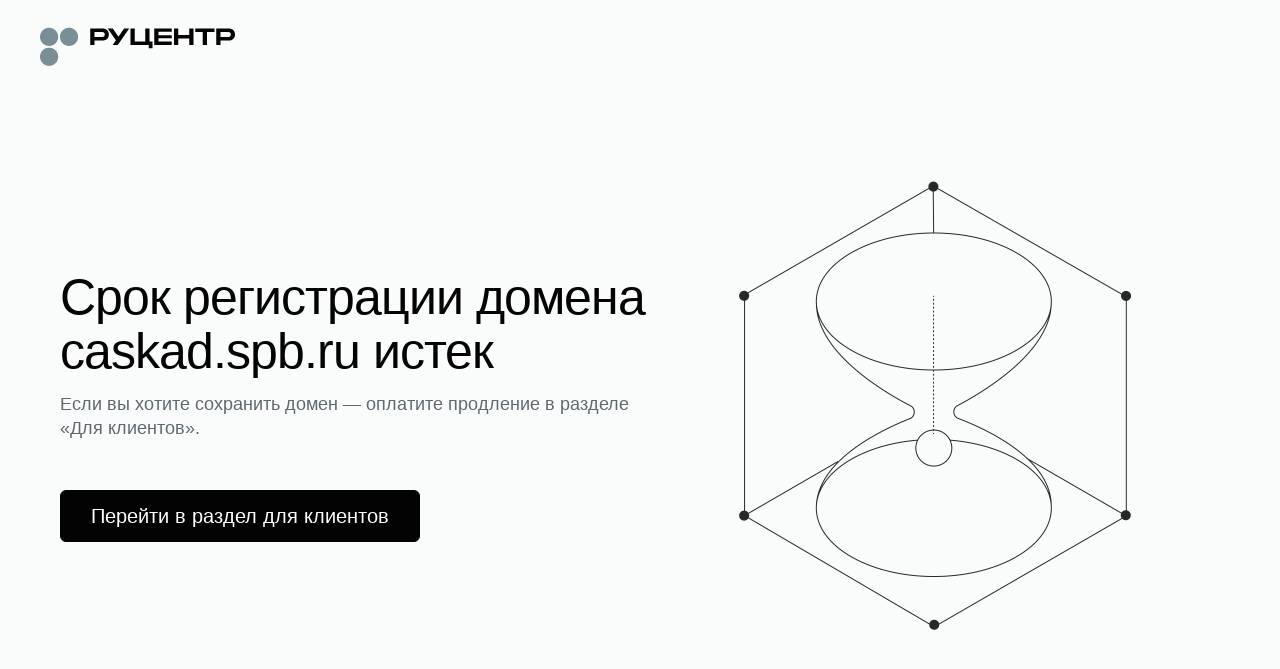

--- FILE ---
content_type: text/html; charset=utf-8
request_url: http://caskad.spb.ru/matrasy/srednie
body_size: 21574
content:

    <!doctype html>
    <html >
      <head>
          <title data-react-helmet="true">Срок регистрации домена истек</title>
          <meta data-react-helmet="true" name="description" content="Срок регистрации домена истек. Требуется продление, чтобы возобновить работу домена и его сервисов"/><meta data-react-helmet="true" name="robots" content="noindex"/><meta data-react-helmet="true" name="msapplication-square70x70logo" content="/static/favicon_70x70.png"/><meta data-react-helmet="true" name="msapplication-square150x150logo" content="/static/favicon_150x150.png"/><meta data-react-helmet="true" name="msapplication-wide310x150logo" content="/static/favicon_310x150.png"/><meta data-react-helmet="true" name="msapplication-square310x310logo" content="/static/favicon_310x310.png"/><meta data-react-helmet="true" name="viewport" content="width=device-width, minimum-scale=1.0, maximum-scale=1.0, user-scalable=no"/>
          <link data-react-helmet="true" rel="icon" type="image/png" href="/static/favicon.png"/><link data-react-helmet="true" rel="apple-touch-icon" type="image/png" href="/static/favicon_192x192.png"/><link data-react-helmet="true" rel="apple-touch-icon" type="image/png" href="/static/favicon_192x192.png"/><link data-react-helmet="true" rel="apple-touch-icon" type="image/png" sizes="152x152" href="/static/favicon_152x152.png"/><link data-react-helmet="true" rel="apple-touch-icon" type="image/png" sizes="180x180" href="/static/favicon_180x180.png"/><link data-react-helmet="true" rel="apple-touch-icon" type="image/png" sizes="167x167" href="/static/favicon_167x167.png"/><link data-react-helmet="true" rel="icon" type="image/png" sizes="192x192" href="/static/favicon_192x192.png"/><link data-react-helmet="true" href="https://www.nic.ru/scripts/css/font-faces.css" rel="stylesheet"/>
      </head>
      <body >
        <div id="frontend-expired-pages" data-reactroot=""><script id="__frontend-expired-pages_PAGE_PROPS__" type="application/json">{"manifest":{"ExpiredPages.css":"/static/frontend-expired-pages/ExpiredPages.07658b595493f8c4f065.css","ExpiredPages.js":"/static/frontend-expired-pages/ExpiredPages.07658b595493f8c4f065.bundle.js","ExpiredPages.css.map":"/static/frontend-expired-pages/ExpiredPages.07658b595493f8c4f065.css.map","ExpiredPages.bundle.js.map":"/static/frontend-expired-pages/ExpiredPages.07658b595493f8c4f065.bundle.js.map"},"serverConfig":{"api":{"expired":"/web/bff/parking"},"homeLink":{"ru":"https://nic.ru/","en":"https://nic.ru/en/"}},"serverState":{"initialParameters":{"lang":"ru","domain":"caskad.spb.ru","isLoading":false,"page":{"meta":{"title":"Срок регистрации домена истек","description":"Срок регистрации домена истек. Требуется продление, чтобы возобновить работу домена и его сервисов","hiddenForSE":true,"renderTurbo":false,"renderAmp":false},"openGraph":{"title":"","description":""},"blocks":[{"type":"linesContentView","position":1,"zone":{"name":"default"},"zoneDeclarations":[{"name":"_line-1685457947519"}],"children":[[{"type":"expiredMainBlock","position":4,"zone":{"name":"_line-1685457947519"},"data":{"title":"Срок регистрации домена caskad.spb.ru истек","description":"Если вы хотите сохранить домен — оплатите продление в разделе «Для клиентов».","hint":"Оплатить продление необходимо до 02.02.2026, или домен освободится и станет доступен для регистрации всем желающим.","image":{"url":"https://storage.nic.ru/ru/images/png/2.expired.png","alt":"image"},"link":{"view":"buttonFilled","title":"Перейти в раздел для клиентов","url":"https://www.nic.ru/manager/my_domains.cgi?step=prolong.my_domains","target":"_self"}}}]]},{"type":"htmlContent","position":2,"zone":{"name":"default"},"data":{"html":"<h3>Как получить этот домен</h3>\n"}},{"type":"linesContentView","position":3,"zone":{"name":"default"},"zoneDeclarations":[{"name":"_line-1685458134185"},{"name":"_line-1685458134903"},{"name":"_line-1685458135650"}],"children":[[{"type":"parkingPageBlock","position":7,"zone":{"name":"_line-1685458134185"},"data":{"title":"Услуга «Доменный брокер»","description":"Специалисты Руцентра проведут переговоры с администратором домена о его продаже по вашей цене и организуют безопасную сделку.","image":{"url":"https://storage.nic.ru/ru/images/svg/1.account-case.svg","alt":"image"},"link":{"view":"buttonOutlined","title":"Заказать услугу","url":"https://www.nic.ru/info/domain-broker/?ipartner=1144&adv_id=br&code=qbznva_oebxre&domain=caskad.spb.ru","target":"_self"}}}],[{"type":"parkingPageBlock","position":8,"zone":{"name":"_line-1685458134903"},"data":{"title":"Регистрация похожего домена","description":"Воспользуйтесь удобным подбором — похожее имя может быть свободно в одной из 700+ доменных зон.","image":{"url":"https://storage.nic.ru/ru/images/svg/1.domain-redirection.svg","alt":"image"},"link":{"view":"buttonOutlined","title":"Подобрать домен ","url":"https://www.nic.ru/catalog/domains/?ipartner=1144&adv_id=1","target":"_self"}}}],[{"type":"parkingPageBlock","position":9,"zone":{"name":"_line-1685458135650"},"data":{"title":"Служба поддержки","description":"Напишите, если вам нужна помощь или консультация по услугам.","image":{"url":"https://storage.nic.ru/ru/images/svg/1.support-newi.svg","alt":"image"},"link":{"view":"buttonOutlined","title":"Написать","url":"https://www.nic.ru/support/create_ticket","target":"_self"}}},{"type":"parkingPageBlock","position":10,"zone":{"name":"_line-1685458135650"},"data":{"title":"Сервис Whois","description":"Информация о возрасте и сроке регистрации домена, контакты администратора.","image":{"url":"https://storage.nic.ru/ru/images/svg/2.whois.svg","alt":"image"},"link":{"view":"buttonOutlined","title":"Перейти в Whois","url":"https://www.nic.ru/whois/?ipartner=1144&adv_id=7&domain=caskad.spb.ru&searchWord=caskad.spb.ru","target":"_self"}}}]]}]}}}}</script><script src="/static/frontend-expired-pages/ExpiredPages.07658b595493f8c4f065.bundle.js" async=""></script><link rel="stylesheet" href="/static/frontend-expired-pages/ExpiredPages.07658b595493f8c4f065.css"/><div class="pageWrapper__pageWrapper___BCmNu"><div class="header__header___eWH69"><div class="contentWrapper__contentWrapper___ucjoZ"><a class="_0_2_6_link__link___O8crE header__logoWrapper___BRHDd _0_2_6_link__link_iconMargin_left___30i96" rel="noreferrer noopener" href="https://nic.ru/"><div class="_0_11_0_logoIcon__logo___3cOup header__logo___jaKK3"><svg xmlns="http://www.w3.org/2000/svg" fill="none" viewBox="0 0 200 43"><path class="_0_11_0_logoIcon__name-light___ILq_x" fill-rule="evenodd" d="M64.252 4.618c3.805 0 6.413 2.42 6.413 6.156 0 3.737-2.608 6.132-6.413 6.132H55.79v4.479h-4.308V4.618h12.77Zm-1.197 8.67c1.292 0 3.303 0 3.303-2.514 0-2.539-2.01-2.539-3.303-2.539H55.79v5.054h7.266Z" clip-rule="evenodd"></path><path class="_0_11_0_logoIcon__name-light___ILq_x" d="M112.197 4.618h-4.307V17.96l-10.836.004V4.618h-4.308v16.975c1.988-.005 9.701-.002 14.714 0h3.965v3.27h3.959l-.001-6.91h-3.186V4.618ZM121.568 8.043h13.663V4.618H117.26v16.767h17.971V17.96h-13.663v-3.402h13.663v-3.113h-13.663V8.043ZM153.178 4.618h4.308v16.767h-4.308v-6.563h-11.431v6.563h-4.308V4.618h4.308v6.563h11.431V4.618ZM179.086 8.235V4.618H159.29v3.617h7.745v13.15h4.307V8.235h7.744Z"></path><path class="_0_11_0_logoIcon__name-light___ILq_x" fill-rule="evenodd" d="M200 10.774c0-3.737-2.609-6.156-6.413-6.156h-12.77v16.767h4.307v-4.48h8.463c3.804 0 6.413-2.395 6.413-6.131Zm-4.308 0c0 2.515-2.01 2.515-3.302 2.515h-7.266V8.235h7.266c1.292 0 3.302 0 3.302 2.539Z" clip-rule="evenodd"></path><path class="_0_11_0_logoIcon__name-light___ILq_x" d="M79.814 21.4 91.456 4.618h-5.193l-5.799 8.351-5.798-8.35h-5.193l8.392 12.095L74.61 21.4h5.203ZM86.313 21.4v-.007l.005.007h-.005Z"></path><path class="_0_11_0_logoIcon__dots-light___38cae" d="M18.675 13.16c0 5.148-4.18 9.32-9.338 9.32C4.182 22.48 0 18.309 0 13.16c0-5.148 4.18-9.32 9.338-9.32 5.157 0 9.337 4.172 9.337 9.32ZM29.752 22.481c-5.157 0-9.338-4.173-9.338-9.32 0-5.149 4.18-9.322 9.338-9.322 5.156 0 9.337 4.173 9.337 9.321s-4.18 9.321-9.337 9.321ZM9.337 42.854c5.157 0 9.338-4.173 9.338-9.321s-4.18-9.321-9.338-9.321C4.181 24.212 0 28.385 0 33.532c0 5.149 4.18 9.322 9.337 9.322Z"></path></svg></div></a></div></div><div class="expiredContent__expiredContent___HLWlG"><div class="contentWrapper__contentWrapper___ucjoZ"><div class="linesContentView__linesContentView___Q0Rj9"><div class="expiredMainBlock__expiredMainBlock-wrapper___HZQJ2"><div class="expiredMainBlock__expiredMainBlock___lvK6Z"><div class="expiredMainBlock__expiredMainBlock-content___6FDeH"><div class="expiredMainBlock__expiredMainBlock-title___wkVEZ"><h1 class="_0_9_0_text__base___1jep0 _0_9_0_text__preset-titleH1___11fnX _0_9_0_text__color-primaryBlack___2dBcH _0_9_0_text__wrap-break-word___pQEvA">Срок регистрации домена caskad.spb.ru истек</h1></div><span class="_0_9_0_text__base___1jep0 _0_9_0_text__preset-textLarge___2wPhu _0_9_0_text__color-secondaryMedium___2Qr4x _0_9_0_text__wrap-normal___19vDF expiredMainBlock__expiredMainBlock-description___mYgmc">Если вы хотите сохранить домен — оплатите продление в разделе «Для клиентов».</span><div class="expiredMainBlock__expiredMainBlock-btn___IbGsu"><button class="_0_2_5_button__base___3QXLU _0_2_5_button__font___nhfv1 _0_2_5_button__font-size-l___8iJ-n _0_2_5_button__size-l___3BxYo _0_2_5_button__color-light-mode-primary___1rpIM" type="button"><a class="_0_2_6_link__link___O8crE link__linkInBtn___ahwHa link__primary___IJwP_ _0_2_6_link__link_underlined_always___1CkJ8 _0_2_6_link__link_iconMargin_left___30i96" rel="noreferrer noopener" href="https://www.nic.ru/manager/my_domains.cgi?step=prolong.my_domains" target="_self">Перейти в раздел для клиентов</a></button></div></div><img class="expiredMainBlock__expiredMainBlock-image___SJyj9" src="https://storage.nic.ru/ru/images/png/2.expired.png" alt="image"/></div></div></div><div class="htmlContent__htmlContent____O8tq"><span class="_0_9_0_text__base___1jep0 _0_9_0_text__preset-textMain___DBI8G _0_9_0_text__color-primaryBlack___2dBcH _0_9_0_text__wrap-normal___19vDF"><h3>Как получить этот домен</h3>
</span></div><div class="linesContentView__linesContentView___Q0Rj9 linesContentView__linesContentViewGrid___ZgN7V"><div class="parkingPageBlock__parkingPageBlock___DpyPb"><div class="parkingPageBlock__parkingPageBlock-content___AFJd5"><div class="parkingPageBlock__parkingPageBlock-title___vuMvQ"><span class="_0_9_0_text__base___1jep0 _0_9_0_text__preset-titleH4___3Te_d _0_9_0_text__color-primaryBlack___2dBcH _0_9_0_text__wrap-normal___19vDF">Услуга «Доменный брокер»</span></div><span class="_0_9_0_text__base___1jep0 _0_9_0_text__preset-textMain___DBI8G _0_9_0_text__color-secondaryMedium___2Qr4x _0_9_0_text__wrap-normal___19vDF parkingPageBlock__parkingPageBlock-description___wMKqO">Специалисты Руцентра проведут переговоры с администратором домена о его продаже по вашей цене и организуют безопасную сделку.</span><div class="parkingPageBlock__parkingPageBlock-btn___Xz1Qj"><button class="_0_2_5_button__base___3QXLU _0_2_5_button__font___nhfv1 _0_2_5_button__font-size-s___u9KZl _0_2_5_button__size-s___Y5fQv _0_2_5_button__color-light-mode-secondary___3Vp6T" type="button"><a class="_0_2_6_link__link___O8crE link__linkInBtn___ahwHa link__secondary___ZEkPK _0_2_6_link__link_underlined_always___1CkJ8 _0_2_6_link__link_iconMargin_left___30i96" rel="noreferrer noopener" href="https://www.nic.ru/info/domain-broker/?ipartner=1144&amp;adv_id=br&amp;code=qbznva_oebxre&amp;domain=caskad.spb.ru" target="_self">Заказать услугу</a></button></div></div><div class="parkingPageBlock__parkingPageBlock-icon___E_Cxc"><img src="https://storage.nic.ru/ru/images/svg/1.account-case.svg" alt="image"/></div></div><div class="parkingPageBlock__parkingPageBlock___DpyPb"><div class="parkingPageBlock__parkingPageBlock-content___AFJd5"><div class="parkingPageBlock__parkingPageBlock-title___vuMvQ"><span class="_0_9_0_text__base___1jep0 _0_9_0_text__preset-titleH4___3Te_d _0_9_0_text__color-primaryBlack___2dBcH _0_9_0_text__wrap-normal___19vDF">Регистрация похожего домена</span></div><span class="_0_9_0_text__base___1jep0 _0_9_0_text__preset-textMain___DBI8G _0_9_0_text__color-secondaryMedium___2Qr4x _0_9_0_text__wrap-normal___19vDF parkingPageBlock__parkingPageBlock-description___wMKqO">Воспользуйтесь удобным подбором — похожее имя может быть свободно в одной из 700+ доменных зон.</span><div class="parkingPageBlock__parkingPageBlock-btn___Xz1Qj"><button class="_0_2_5_button__base___3QXLU _0_2_5_button__font___nhfv1 _0_2_5_button__font-size-s___u9KZl _0_2_5_button__size-s___Y5fQv _0_2_5_button__color-light-mode-secondary___3Vp6T" type="button"><a class="_0_2_6_link__link___O8crE link__linkInBtn___ahwHa link__secondary___ZEkPK _0_2_6_link__link_underlined_always___1CkJ8 _0_2_6_link__link_iconMargin_left___30i96" rel="noreferrer noopener" href="https://www.nic.ru/catalog/domains/?ipartner=1144&amp;adv_id=1" target="_self">Подобрать домен </a></button></div></div><div class="parkingPageBlock__parkingPageBlock-icon___E_Cxc"><img src="https://storage.nic.ru/ru/images/svg/1.domain-redirection.svg" alt="image"/></div></div><div class="parkingPageBlock__parkingPageBlock___DpyPb"><div class="parkingPageBlock__parkingPageBlock-content___AFJd5"><div class="parkingPageBlock__parkingPageBlock-title___vuMvQ"><span class="_0_9_0_text__base___1jep0 _0_9_0_text__preset-titleH4___3Te_d _0_9_0_text__color-primaryBlack___2dBcH _0_9_0_text__wrap-normal___19vDF">Служба поддержки</span></div><span class="_0_9_0_text__base___1jep0 _0_9_0_text__preset-textMain___DBI8G _0_9_0_text__color-secondaryMedium___2Qr4x _0_9_0_text__wrap-normal___19vDF parkingPageBlock__parkingPageBlock-description___wMKqO">Напишите, если вам нужна помощь или консультация по услугам.</span><div class="parkingPageBlock__parkingPageBlock-btn___Xz1Qj"><button class="_0_2_5_button__base___3QXLU _0_2_5_button__font___nhfv1 _0_2_5_button__font-size-s___u9KZl _0_2_5_button__size-s___Y5fQv _0_2_5_button__color-light-mode-secondary___3Vp6T" type="button"><a class="_0_2_6_link__link___O8crE link__linkInBtn___ahwHa link__secondary___ZEkPK _0_2_6_link__link_underlined_always___1CkJ8 _0_2_6_link__link_iconMargin_left___30i96" rel="noreferrer noopener" href="https://www.nic.ru/support/create_ticket" target="_self">Написать</a></button></div></div><div class="parkingPageBlock__parkingPageBlock-icon___E_Cxc"><img src="https://storage.nic.ru/ru/images/svg/1.support-newi.svg" alt="image"/></div></div><div class="parkingPageBlock__parkingPageBlock___DpyPb"><div class="parkingPageBlock__parkingPageBlock-content___AFJd5"><div class="parkingPageBlock__parkingPageBlock-title___vuMvQ"><span class="_0_9_0_text__base___1jep0 _0_9_0_text__preset-titleH4___3Te_d _0_9_0_text__color-primaryBlack___2dBcH _0_9_0_text__wrap-normal___19vDF">Сервис Whois</span></div><span class="_0_9_0_text__base___1jep0 _0_9_0_text__preset-textMain___DBI8G _0_9_0_text__color-secondaryMedium___2Qr4x _0_9_0_text__wrap-normal___19vDF parkingPageBlock__parkingPageBlock-description___wMKqO">Информация о возрасте и сроке регистрации домена, контакты администратора.</span><div class="parkingPageBlock__parkingPageBlock-btn___Xz1Qj"><button class="_0_2_5_button__base___3QXLU _0_2_5_button__font___nhfv1 _0_2_5_button__font-size-s___u9KZl _0_2_5_button__size-s___Y5fQv _0_2_5_button__color-light-mode-secondary___3Vp6T" type="button"><a class="_0_2_6_link__link___O8crE link__linkInBtn___ahwHa link__secondary___ZEkPK _0_2_6_link__link_underlined_always___1CkJ8 _0_2_6_link__link_iconMargin_left___30i96" rel="noreferrer noopener" href="https://www.nic.ru/whois/?ipartner=1144&amp;adv_id=7&amp;domain=caskad.spb.ru&amp;searchWord=caskad.spb.ru" target="_self">Перейти в Whois</a></button></div></div><div class="parkingPageBlock__parkingPageBlock-icon___E_Cxc"><img src="https://storage.nic.ru/ru/images/svg/2.whois.svg" alt="image"/></div></div></div><div id="yandex_rtb_R-A-16691543-1" style="max-height:230px;width:100%;border-radius:10px;overflow:hidden"></div></div></div><div class="footer__footer___X7w76"><div class="footer__footerContentWrapper___hi0A7"><div class="footer__footerContent___Fi2cC"><a class="_0_2_6_link__link___O8crE footer__footerLang___EqDlp _0_2_6_link__link_underlined_hover___GIdxC _0_2_6_link__link_iconMargin_right___2Zj_m" rel="noreferrer noopener" href="/en/"><svg xmlns="http://www.w3.org/2000/svg" viewBox="0 0 20 20" fill="none"><path fill-rule="evenodd" clip-rule="evenodd" d="M10 1C5.02944 1 1 5.02944 1 10C1 14.9706 5.02944 19 10 19C14.9706 19 19 14.9706 19 10C19 5.02944 14.9706 1 10 1ZM1.96107 9.52632C2.18358 5.69043 5.09107 2.57498 8.83206 2.03145C6.99005 4.17492 5.8621 6.74468 5.74666 9.52632H1.96107ZM1.96107 10.4737C2.18357 14.3095 5.09096 17.4249 8.83186 17.9685C6.98993 15.8251 5.86204 13.2553 5.74665 10.4737H1.96107ZM6.69493 10.4737C6.81922 13.2146 8.01844 15.7567 9.99996 17.8493C11.9815 15.7567 13.1807 13.2146 13.305 10.4737H6.69493ZM14.2533 10.4737C14.1379 13.2553 13.01 15.8251 11.1681 17.9685C14.909 17.425 17.8164 14.3095 18.0389 10.4737H14.2533ZM18.0389 9.52632H14.2533C14.1378 6.74467 13.0099 4.17491 11.1679 2.03144C14.9089 2.57494 17.8164 5.69041 18.0389 9.52632ZM13.305 9.52632H6.69494C6.81928 6.78552 8.01848 4.24342 9.99996 2.15087C11.9814 4.24342 13.1807 6.78552 13.305 9.52632Z"></path></svg><span class="_0_9_0_text__base___1jep0 _0_9_0_text__preset-textSmall___1HwlN _0_9_0_text__color-primaryBlack___2dBcH _0_9_0_text__wrap-normal___19vDF">English</span></a><span class=""><span class="_0_9_0_text__base___1jep0 _0_9_0_text__preset-textSmall___1HwlN _0_9_0_text__color-tertiaryMain___590O8 _0_9_0_text__wrap-normal___19vDF">© АО «РСИЦ» (Руцентр), 2026</span></span></div><ul class="footer__footerMenu___AKlUd"><li><a class="_0_2_6_link__link___O8crE _0_2_6_link__link_underlined_always___1CkJ8 _0_2_6_link__link_iconMargin_left___30i96" rel="noreferrer noopener" href="https://nic.ru/catalog/domains/"><span class="_0_9_0_text__base___1jep0 _0_9_0_text__preset-textSmall___1HwlN _0_9_0_text__color-primaryBlack___2dBcH _0_9_0_text__wrap-normal___19vDF">Регистрация доменов</span></a></li><li><a class="_0_2_6_link__link___O8crE _0_2_6_link__link_underlined_always___1CkJ8 _0_2_6_link__link_iconMargin_left___30i96" rel="noreferrer noopener" href="https://nic.ru/catalog/hosting/"><span class="_0_9_0_text__base___1jep0 _0_9_0_text__preset-textSmall___1HwlN _0_9_0_text__color-primaryBlack___2dBcH _0_9_0_text__wrap-normal___19vDF">Хостинг для сайтов</span></a></li><li><a class="_0_2_6_link__link___O8crE _0_2_6_link__link_underlined_always___1CkJ8 _0_2_6_link__link_iconMargin_left___30i96" rel="noreferrer noopener" href="https://nic.ru/catalog/hosting/shared/"><span class="_0_9_0_text__base___1jep0 _0_9_0_text__preset-textSmall___1HwlN _0_9_0_text__color-primaryBlack___2dBcH _0_9_0_text__wrap-normal___19vDF">Виртуальный хостинг</span></a></li><li><a class="_0_2_6_link__link___O8crE _0_2_6_link__link_underlined_always___1CkJ8 _0_2_6_link__link_iconMargin_left___30i96" rel="noreferrer noopener" href="https://nic.ru/catalog/hosting/vds-vps/"><span class="_0_9_0_text__base___1jep0 _0_9_0_text__preset-textSmall___1HwlN _0_9_0_text__color-primaryBlack___2dBcH _0_9_0_text__wrap-normal___19vDF">VPS/VDS хостинг</span></a></li><li><a class="_0_2_6_link__link___O8crE _0_2_6_link__link_underlined_always___1CkJ8 _0_2_6_link__link_iconMargin_left___30i96" rel="noreferrer noopener" href="https://nic.ru/catalog/hosting/dedicated/"><span class="_0_9_0_text__base___1jep0 _0_9_0_text__preset-textSmall___1HwlN _0_9_0_text__color-primaryBlack___2dBcH _0_9_0_text__wrap-normal___19vDF">Аренда сервера</span></a></li><li><a class="_0_2_6_link__link___O8crE _0_2_6_link__link_underlined_always___1CkJ8 _0_2_6_link__link_iconMargin_left___30i96" rel="noreferrer noopener" href="https://nic.ru/catalog/ssl/"><span class="_0_9_0_text__base___1jep0 _0_9_0_text__preset-textSmall___1HwlN _0_9_0_text__color-primaryBlack___2dBcH _0_9_0_text__wrap-normal___19vDF">SSL-сертификаты</span></a></li></ul></div></div></div></div>
      </body>
    </html>